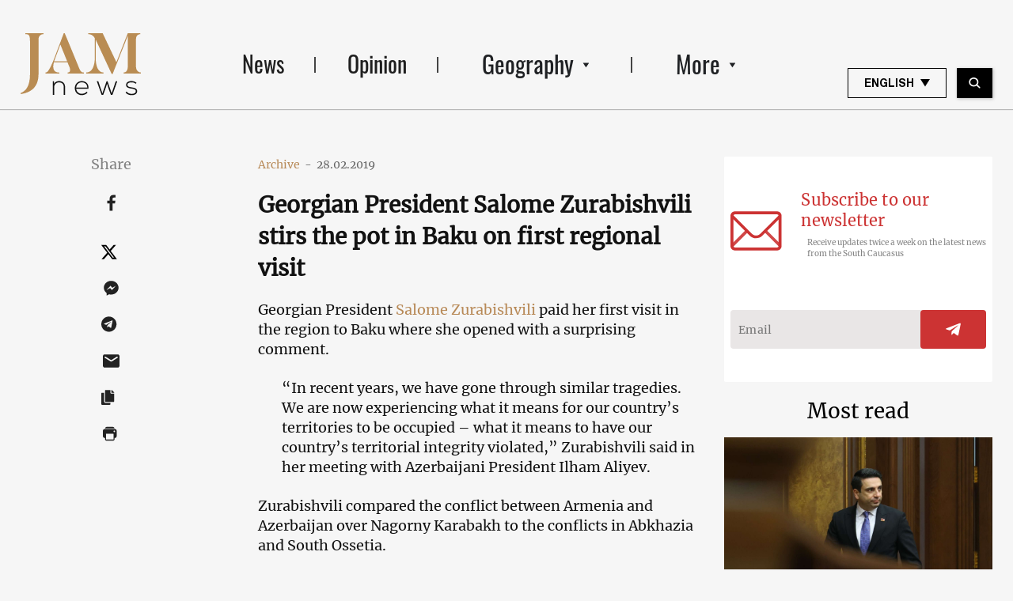

--- FILE ---
content_type: text/html; charset=utf-8
request_url: https://www.google.com/recaptcha/api2/aframe
body_size: 265
content:
<!DOCTYPE HTML><html><head><meta http-equiv="content-type" content="text/html; charset=UTF-8"></head><body><script nonce="nJtbbrnbxiuRPC67xDu6cA">/** Anti-fraud and anti-abuse applications only. See google.com/recaptcha */ try{var clients={'sodar':'https://pagead2.googlesyndication.com/pagead/sodar?'};window.addEventListener("message",function(a){try{if(a.source===window.parent){var b=JSON.parse(a.data);var c=clients[b['id']];if(c){var d=document.createElement('img');d.src=c+b['params']+'&rc='+(localStorage.getItem("rc::a")?sessionStorage.getItem("rc::b"):"");window.document.body.appendChild(d);sessionStorage.setItem("rc::e",parseInt(sessionStorage.getItem("rc::e")||0)+1);localStorage.setItem("rc::h",'1769089095732');}}}catch(b){}});window.parent.postMessage("_grecaptcha_ready", "*");}catch(b){}</script></body></html>

--- FILE ---
content_type: text/css
request_url: https://jam-news.net/app/plugins/wi-donation/includes/components/popup/css/popup.css?ver=1.3
body_size: 1935
content:
.dontation-subheading {
	font-size: 28px;
	line-height: 34px;
	color: #121212;
	margin-bottom: 20px;
	padding-left: 28px;
  	font-family: 'Montserrat-Bold';
  	width: 100%;
}

.donation-popup-box {
	 position: fixed;
	 left: 0;
	 right: 0;
	 background: #ffe500;
	 border: 1px solid #000;
	 z-index: 1;
	 padding: 37px 0 20px;
	 bottom: 0;
	 display: none;
}
 @media (max-width: 960px) {
	 .donation-popup-box {
		 padding: 26px 0 16px;
	}
}
 .donation-popup-box.active {
	 display: block;
}
 .donation-popup-box .close-icon {
	 position: absolute;
	 width: 45px;
	 height: 42px;
	 top: 41px;
	 right: 3%;
	 cursor: pointer;
}

 .donation-popup-box .close-icon svg {
 	width: 30px;
}

 @media (max-width: 1200px) {
	 .donation-popup-box .close-icon {
		 top: 31px;
	}
}
 @media (max-width: 960px) {
	 .donation-popup-box .close-icon {
		 right: 0;
	}
}
 @media (max-width: 640px) {
	 .donation-popup-box .close-icon svg {
		 width: 20px;
	}
}
 .donation-popup-heading {
	 padding-right: 100px;
	 font-size: 36px;
	 line-height: 40px;
	 margin-bottom: 30px;
}
 @media (max-width: 1600px) {
	 .donation-popup-heading {
		 font-size: 30px;
		 line-height: 36px;
	}
}
 @media (max-width: 1366px) {
	 .donation-popup-heading {
		 font-size: 24px;
		 line-height: 32px;
	}
}
 @media (max-width: 1200px) {
	 .donation-popup-heading {
		 font-size: 20px;
		 line-height: 26px;
		 margin-bottom: 20px;
		 padding-right: 60px;
	}
}
 @media (max-width: 960px) {
	 .donation-popup-heading {
		 font-size: 18px;
		 line-height: 24px;
	}
}
 @media (max-width: 640px) {
	 .donation-popup-heading {
		 font-size: 16px;
		 line-height: 22px;
	}
}
 .donation-popup-heading a {
	 color: #000;
}

 .donation-popup-heading a:hover {
	 color: #000;
}
 .donation-popup-desc {
	 color: #000;
	 font-size: 16px;
	 line-height: 22px;
	 margin-bottom: 30px;
	 padding-right: 0;
}
 @media (max-width: 960px) {
	 .donation-popup-desc {
		 font-size: 14px;
		 line-height: 18px;
		 margin-bottom: 20px;
	}
}
 @media (max-width: 640px) {
	 .donation-popup-desc {
		font-size: 12px;
	 	line-height: 16px;
	}
}
 .donation-popup-button {
	 display: inline-block;
	 font-size: 30px;
 	 line-height: 36px;
	 padding: 20px 21px 20px 21px;
	 background-color: #000;
	 font-weight: bold;
}
 @media (max-width: 1600px) {
	 .donation-popup-button {
		 font-size: 24px;
		 line-height: 32px;
	}
}

.donation-popup-button svg {
	 width: 40px;
}

 .donation-popup-button span {
	 color: #fff;
	 display: inline-block;
	 margin-right: 20px;
}
 .donation-container {
	 padding-top: 60px;
	 padding-bottom: 80px;
}

 @media (max-width: 960px) {
	 .donation-container {
		 padding-top: 40px;
		 padding-bottom: 60px;
	}
}
 .donation-container .uk-grid {
	 margin-left: -40px;
	 -webkit-box-align: center;
	     -ms-flex-align: center;
	         align-items: center;
}
 @media (max-width: 1600px) {
	 .donation-container .uk-grid {
		 margin-left: -100px;
	}
}
 @media (max-width: 1200px) {
	 .donation-container .uk-grid {
		 margin-left: -30px;
	}
}

.donation-container .uk-grid > * {
	 padding-left: 40px;
}

 @media (max-width: 1600px) {
	 .donation-container .uk-grid > * {
		 padding-left: 100px;
	}
}
 @media (max-width: 1200px) {
	 .donation-container .uk-grid > * {
		 width: 100%;
		 padding-left: 30px;
	}
}
 .donation-container .uk-grid > div:last-child p {
	 font-size: 18px;
	 line-height: 26px;
}
 @media (max-width: 1600px) {
	 .donation-container .uk-grid > div:last-child p {
		 font-size: 16px;
		 line-height: 24px;
	}
}
 @media (max-width: 1366px) {
	 .donation-container .uk-grid > div:last-child p {
		 font-size: 14px;
		 line-height: 20px;
	}
}
 .donation-form-box {
	 padding-bottom: 40px;
     max-width: 594px !important;
     -webkit-box-sizing: content-box !important;
             box-sizing: content-box !important;
}


@media (max-width: 960px) {
	.donation-form-box {
		max-width: none !important;
		margin-bottom: 40px !important;
		margin-top: -40px !important;
		border-bottom: 1px solid #121212;
	}
}

 @media (max-width: 1600px) {
	 .donation-form-box {
		 padding-right: 40px;
	}
}
 @media (max-width: 1200px) {
	 .donation-form-box {
		 border-right: none;
		 padding-bottom: 30px;
		 padding-right: 0;
		 margin-bottom: 30px;
	}
}
 .donation-main-heading {
	 font-size: 36px;
	 line-height: 45px;
	 margin-bottom: 35px;
 	 font-family: 'Montserrat-Bold' !important;
}


.donation-main-desc p {
	font-family: 'Montserrat' !important;
}

.donation-main-desc p:last-child {
	margin-bottom: 0;
}

 @media (max-width: 1600px) {
	 .donation-main-heading {
		 font-size: 32px;
		 line-height: 40px;
		 margin-bottom: 30px;
	}
}
 @media (max-width: 1366px) {
	 .donation-main-heading {
		 font-size: 28px;
		 line-height: 36px;
		 margin-bottom: 26px;
	}
}
 @media (max-width: 1200px) {
	 .donation-main-heading {
		 font-size: 24px;
		 line-height: 32px;
		 margin-bottom: 20px;
	}

	.dontation-subheading {
		font-size: 24px;
		line-height: 32px;
	}
}
 @media (max-width: 960px) {
	 .donation-main-heading {
		 margin-bottom: 16px;
		 font-size: 20px;
		 line-height: 26px;
	}

	.dontation-subheading {
		font-size: 20px;
		line-height: 26px;
		margin-top: 30px;
	}
}
 .donation-main-subheading {
	 font-size: 28px;
	 line-height: 35px;
	 margin-bottom: 53px;
}

 .dontation-form {
	 display: -webkit-box;
	 display: -ms-flexbox;
	 display: flex;
	 -ms-flex-wrap: wrap;
	     flex-wrap: wrap;
	 margin-left: -28px;
}
 .dontation-form > p {
	 margin-bottom: 42px;
	 display: -webkit-box;
	 display: -ms-flexbox;
	 display: flex;
	 -webkit-box-orient: vertical;
	 -webkit-box-direction: normal;
	     -ms-flex-direction: column;
	         flex-direction: column;
	 -webkit-box-align: start;
	     -ms-flex-align: start;
	         align-items: flex-start;
	 padding-left: 28px;
	 width: 100%;
	 -webkit-box-sizing: border-box;
	         box-sizing: border-box;
}
 @media (max-width: 960px) {
	 .dontation-form > p {
		 margin-bottom: 20px;
	}
}
 .dontation-form > p:last-child {
	 -webkit-box-align: end;
	     -ms-flex-align: end;
	         align-items: flex-end;
}
 .dontation-form > p label {
	 font-size: 18px;
	 line-height: 23px;
	 margin-bottom: 7px;
	 cursor: pointer;
}
 @media (max-width: 1600px) {
	 .dontation-form > p label {
		 font-size: 17px;
		 line-height: 21px;
	}
}
 @media (max-width: 1366px) {
	 .dontation-form > p label {
		 font-size: 16px;
		 line-height: 19px;
	}
}
 @media (max-width: 1200px) {
	 .dontation-form > p label {
		 font-size: 15px;
		 line-height: 17px;
	}
}
 @media (max-width: 960px) {
	 .dontation-form > p label {
		 font-size: 14px;
		 line-height: 16px;
	}
}
 .dontation-form button {
	 font-size: 23px;
	 line-height: 28px;
	 color: #fff;
	 background: #121212;
	 padding: 21px 20px 21px;
	 border: none;
	 outline: none;
	 cursor: pointer;
	 width: 100%;
  	 font-family: 'Montserrat-Bold';
}
 @media (max-width: 1600px) {
	 .dontation-form button {
		 font-size: 21px;
	}
}
 @media (max-width: 1366px) {
	 .dontation-form button {
		 font-size: 19px;
		 line-height: 26px;
	}
}
 @media (max-width: 1200px) {
	 .dontation-form button {
		 font-size: 17px;
		 line-height: 24px;
	}
}
 @media (max-width: 960px) {
	 .dontation-form button {
		 font-size: 16px;
		 line-height: 22px;
	}
}
 p.donation-text-input {
	 width: 50%;
	 margin-bottom: 25px;
}

 p.donation-text-input.long-input {
	 width: 100%;
}

 @media (max-width: 960px) {
	 p.donation-text-input {
		 margin-bottom: 20px;
	}
}
 @media (max-width: 640px) {
	 p.donation-text-input {
		 width: 100%;
	}
}
 p.donation-text-input input {
	width: 100%;
	padding: 26px 24px 24px 26px;
	-webkit-box-sizing: border-box;
	        box-sizing: border-box;
	border: 1px solid #121212;
	border-radius: 0;
	height: 70px;
	font-size: 16px;
	line-height: 19px;
  	font-family: 'Montserrat-Medium';
 	background: transparent;
}

 @media (max-width: 1200px) {
	 p.donation-text-input input {
		 font-size: 15px;
		 line-height: 17px;
	}
}
 @media (max-width: 960px) {
	 p.donation-text-input input {
		 font-size: 14px;
		 line-height: 16px;
	}
}
 p.donation-text-input input:lang(ru) {
	 font-family: "SkolarCyrillic", Georgia, Times, "Times New Roman", serif !important;
}
 p.donation-text-input input:lang(ka) {
	 font-family: "DejaVuSans";
}
 p.donation-text-input input:focus {
	 border: 1px solid #000;
}

.donationCurrencyValue  p.donation-text-input input:focus {
	border-left: 0;
}

 p.donation-radio-input {
	 display: -webkit-box;
	 display: -ms-flexbox;
	 display: flex;
	 width: auto;
	 margin-bottom: 0;
	 padding-left: 0;
	 -webkit-box-align: center;
	     -ms-flex-align: center;
	         align-items: center;
}
 @media (max-width: 960px) {
	 p.donation-radio-input {
		 margin-bottom: 20px;
	}
}
 p.donation-radio-input label {
	 cursor: pointer;
	 margin-left: 8px;
	 font-size: 22px;
	 line-height: 28px;
	 color: #000;
  	 font-family: 'Montserrat-Medium';
	 left: 0;
	 background: #FFF;
}
 @media (max-width: 1600px) {
	 p.donation-radio-input label {
		 font-size: 20px;
		 line-height: 26px;
	}
}
 @media (max-width: 1366px) {
	 p.donation-radio-input label {
		 font-size: 18px;
		 line-height: 24px;
	}
}
 @media (max-width: 960px) {
	 p.donation-radio-input label {
		 font-size: 16px;
		 line-height: 22px;
	}
}

 p.donation-radio-input label:lang(ka) {
	 font-family: "DejaVuSans";
}
 p.donation-radio-input label:lang(ru) {
	 font-family: "SkolarCyrillic-Bold", Georgia, Times, "Times New Roman", serif !important;
}
 .donation-radio-input-box {
	 margin-bottom: 42px;
	 display: -webkit-box;
	 display: -ms-flexbox;
	 display: flex;
	 width: 100%;
	 -webkit-box-sizing: border-box;
	         box-sizing: border-box;
}
 @media (max-width: 960px) {
	 .donation-radio-input-box {
		 -ms-flex-wrap: wrap;
		     flex-wrap: wrap;
		 margin-bottom: 20px;
	}
}
 .donationCurrency .donation-radio-input {
	 position: relative;
	 width: 132px;
	 height: 64px;
}
 @media (max-width: 1200px) {
	 .donationCurrency .donation-radio-input {
		 width: 100px;
	}
}
 .donationCurrency .donation-radio-input label {
	 font-size: 18px;
	 line-height: 24px;
}
 @media (max-width: 1600px) {
	 .donationCurrency .donation-radio-input label {
		 font-size: 17px;
		 line-height: 21px;
	}
}
 @media (max-width: 1366px) {
	 .donationCurrency .donation-radio-input label {
		 font-size: 16px;
		 line-height: 19px;
	}
}
 @media (max-width: 1200px) {
	 .donationCurrency .donation-radio-input label {
		 font-size: 15px;
		 line-height: 17px;
	}
}
 @media (max-width: 960px) {
	 .donationCurrency .donation-radio-input label {
		 font-size: 14px;
		 line-height: 16px;
	}
}
 .donationCurrency input {
	 visibility: hidden;
}
 .donationCurrency input:checked + label {
	 border: 1px solid #000;
	 color: #000 !important;
}
 .donationCurrency label {
	 -webkit-box-sizing: border-box;
	         box-sizing: border-box;
	 position: absolute;
	 left: 21px;
	 top: 0;
	 right: 0;
	 bottom: 0;
	 box-sizing: border-box;
	 display: -webkit-box;
	 display: -ms-flexbox;
	 display: flex;
	 -webkit-box-pack: center;
	     -ms-flex-pack: center;
	         justify-content: center;
	 -webkit-box-align: center;
	     -ms-flex-align: center;
	         align-items: center;
	 font-size: 21px;
	 line-height: 25px;
	 color: #828282 !important;
	 margin-left: 0 !important;
	 width: 100%;
  	font-family: 'Montserrat-Medium';
}
 .donationCurrencyValue .donation-radio-input {
	 width: 96px;
	 border: 1px solid #121212;
	 border-left: 0;
}

 @media (max-width: 1200px) {
	 .donationCurrencyValue .donation-radio-input {
		 width: 90px;
	}
}
 @media (max-width: 960px) {
	 .donationCurrencyValue .donation-radio-input {
		 width: 25%;
		 -webkit-box-sizing: border-box;
		         box-sizing: border-box;
	}
}
 @media (max-width: 640px) {
	 .donationCurrencyValue .donation-radio-input {
		 width: 50%;
	}
}

 @media (max-width: 960px) {
	 .donationCurrencyValue .donation-text-input {
		 width: 100%;
	}
}
 .donationCurrencyValue .donation-text-input input {
	 visibility: visible;
	 text-align: center;
	 background: #FFFFFF;
	 font-size: 16px;
	 line-height: 20px;
 	 height: 66px;
 	 color: #707070;
  	font-family: 'Montserrat-Medium';
  	border-left: 0;
}

@media (max-width: 960px) {
	.donationCurrencyValue .donation-text-input input {
		border-left: 1px solid #121212;
	}

	.donationCurrencyValue .donation-text-input input:focus {
		border-left: 1px solid #121212 !important;
	}
}

 .donationCurrencyValue .donation-text-input input:lang(ka) {
	 font-family: "DejaVuSans";
}
 .donationCurrencyValue .donation-text-input input:lang(ru) {
	 font-family: "SkolarCyrillic-Bold", Georgia, Times, "Times New Roman", serif !important;
}
 .donationCurrencyValue .donation-text-input input:focus::-webkit-input-placeholder {
	 color: #000 !important;
}
 .donationCurrencyValue .donation-text-input input:focus::-moz-placeholder {
	 color: #000 !important;
}
 .donationCurrencyValue .donation-text-input input:focus:-ms-input-placeholder {
	 color: #000 !important;
}
 .donationCurrencyValue .donation-text-input input:focus::-ms-input-placeholder {
	 color: #000 !important;
}
 .donationCurrencyValue .donation-text-input input:focus::placeholder {
	 color: #000 !important;
}
 .isUSD .currencyIcon::before {
	 content: '$';
}
 .isEURO .currencyIcon::before {
	 content: '€';
}
 .wi-contact-notification-close {
	 color: #444;
	 font-size: 18px;
	 line-height: 42px;
	 font-weight: bold;
}
 .wi-contact-notification-close:hover, .wi-contact-notification-close:active {
	 color: #444;
}
 @media (max-width: 640px) {
	 .wi-contact-notification-close {
		 font-size: 16px;
	}
}
 .wi-modal {
	 background-color: rgba(0, 0, 0, 0.5);
}
 @media (max-width: 640px) {
	 .wi-modal-boxes {
		 margin: 0 16px;
	}
}
 .wi-modal-box-1 {
	 max-width: 517px;
	 margin-bottom: 32px;
}
 .wi-modal-box-2 {
	 background-color: #2b2b28;
	 border: 0.5px solid rgba(84, 166, 166, 0.7);
	 -webkit-box-sizing: border-box;
	         box-sizing: border-box;
	 -webkit-box-shadow: 4px 4px 30px rgba(0, 0, 0, 0.25);
	         box-shadow: 4px 4px 30px rgba(0, 0, 0, 0.25);
	 max-width: 517px;
	 margin-bottom: 32px;
}
 .wi-donation-success {
	 padding: 22px 131px;
	 font-size: 18px;
	 line-height: 42px;
	 color: #444;
	 margin-bottom: 0;
}
 @media (max-width: 640px) {
	 .wi-donation-success {
		 font-size: 16px;
		 padding: 11px 50px;
	}
}
 .wi-donation-fail {
	 padding: 22px 86px;
	 font-size: 18px;
	 line-height: 42px;
	 color: #fff;
	 margin-bottom: 0;
}
 @media (max-width: 640px) {
	 .wi-donation-fail {
		 font-size: 16px;
		 padding: 11px 36px;
	}
}
 #donationOtherAmount:focus::-webkit-input-placeholder {
	 opacity: 0;
}
 #donationOtherAmount:focus::-moz-placeholder {
	 opacity: 0;
}
 #donationOtherAmount:focus:-ms-input-placeholder {
	 opacity: 0;
}
 #donationOtherAmount:focus::-ms-input-placeholder {
	 opacity: 0;
}
 #donationOtherAmount:focus::placeholder {
	 opacity: 0;
}
 .tpl-donation #notification p {
	 text-align: center;
	 padding-bottom: 20px;
	 font-size: 24px;
	 line-height: 30px;
	 -webkit-box-sizing: border-box;
	         box-sizing: border-box;
	 margin-bottom: 20px;
	 width: 100%;
}
 
.donation-form-textbox {
	background: #FFF;
	padding: 72px 74px;
	max-width: 757px;
	-webkit-box-sizing: border-box;
	        box-sizing: border-box;
}

.pp-button-img {
	display: inline-block;
	margin-right: 10px;
}

.donationCurrencyValue .donation-radio-input:first-child {
	border-left: 1px solid #121212;
}

.dontation-select {
	height: 70px;
	font-size: 18px;
	line-height: 22px;
	color: #121212;
  	font-family: 'Montserrat-Medium';
  	width: 180px;
  	padding: 19px 24px; 
  	-webkit-box-sizing: border-box; 
  	        box-sizing: border-box;
}

@media (max-width: 1366px) {
	.donation-form-textbox {
	    padding: 40px;
	}
}

@media (max-width: 960px) {
	.dontation-select {
		font-size: 16px;
		line-height: 20px;
	    height: 60px;
	}

	.donation-container > .uk-grid {
	    -webkit-box-orient: vertical;
	    -webkit-box-direction: reverse;
	        -ms-flex-direction: column-reverse;
	            flex-direction: column-reverse;
	}

	.donation-container .uk-grid > * {
		padding-left: 0;
	}

	.donation-container > .uk-grid {
		margin-left: 0;
	}

	.donation-form-textbox {
		max-width: none !important;
	} 
} 

.dontation-select.long-select {
	width: 350px;
}	

.donation-notification {
	width: 100%;
	padding-left: 28px;
}

.donation-notification p {
	width: 100%;
	text-align: center; 
}

.donationCurrencyValue .donation-text-input {
	margin-bottom: 0;
}

.donation-select-box {
	margin-bottom: 32px;
}

@media (max-width: 640px) {
	.donation-form-textbox {
	    padding: 30px 20px;
	} 

	.donationCurrencyValue .donation-radio-input:nth-child(3) label {
		border-left: 1px solid #121212;
	}

	.donationCurrency.donationCurrencyValue .donation-radio-input:nth-child(3) input:checked + label {
		border-left: 2px solid #121212 !important;
	} 
}


.donation-main-heading:lang(ka),
.donation-main-desc p:lang(ka),
.dontation-subheading:lang(ka),
.dontation-select:lang(ka) {
    font-family: DejaVuSans !important;
}

.donation-main-heading:lang(ru),
.donation-main-desc p:lang(ru),
.dontation-subheading:lang(ru),
.dontation-select:lang(ru) {
    font-family: SkolarCyrillic-Bold,Georgia,Times,Times New Roman,serif !important;
}